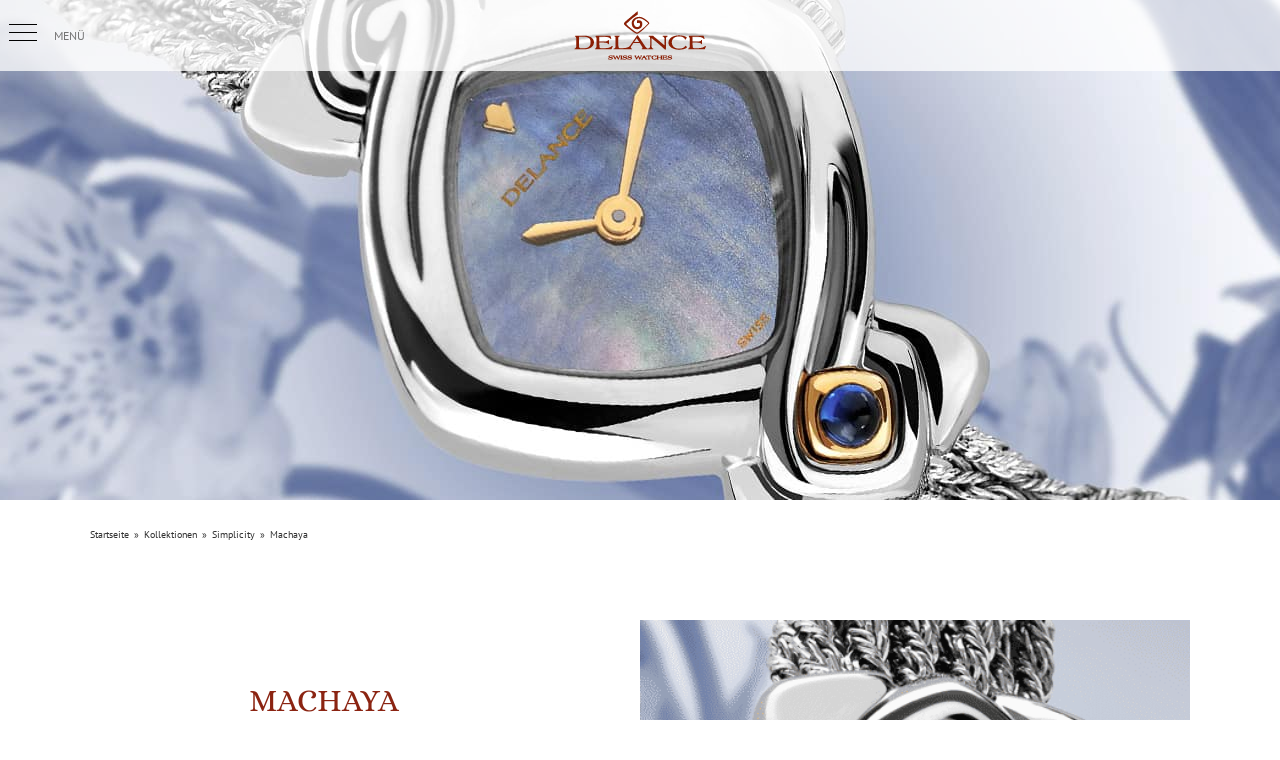

--- FILE ---
content_type: application/javascript
request_url: https://delance.com/wp-content/plugins/easy-social-share-buttons3/assets/modules/sharing-popup.min.js?ver=10.6
body_size: 1346
content:
jQuery(document).ready(function(t){"use strict";if(jQuery.fn.extend({center:function(){return this.each(function(){var t=(jQuery(window).height()-jQuery(this).outerHeight())/2,e=(jQuery(window).width()-jQuery(this).outerWidth())/2;jQuery(this).css({position:"fixed",margin:0,top:(t>0?t:0)+"px",left:(e>0?e:0)+"px"})})}}),!e)var e=function(t,e){var a,n,s,i;return function(){s=this,n=[].slice.call(arguments,0),i=new Date;var r=function(){var o=new Date-i;o<e?a=setTimeout(r,e-o):(a=null,t.apply(s,n))};a||(a=setTimeout(r,e))}};var a=function(t,e,a){var n=new Date;n.setTime(n.getTime()+864e5*a);var s="expires="+n.toGMTString();document.cookie=t+"="+e+"; "+s+"; path=/"},n=function(t){for(var e=t+"=",a=document.cookie.split(";"),n=0;n<a.length;n++){var s=a[n].trim();if(0==s.indexOf(e))return s.substring(e.length,s.length)}return""},s=function(){t(".essb-popup").fadeOut(200),t(".essb-popup-shadow").fadeOut(400)};if(t(".essb-popup").length){var i=!1,r=-1,o=!1,l=!1,p=!1,d=function(t){if(!l){var e=t||window.event,a=e.relatedTarget||e.toElement;a&&"HTML"!==a.nodeName||(l=!0,b())}},u=function(){if(!i){var e=t(window).scrollTop(),a=t(document).height()-t(window).height(),n=e/a*100;if(o){if(t(".essb_break_scroll").length){var s=t(".essb_break_scroll").offset().top-parseFloat(t(".essb_break_scroll").css("marginTop").replace(/auto/,0));e>=s&&(i=!0,b())}else n>90&&(i=!0,b())}else n>r&&r>0&&(i=!0,b())}};window.essb_manual_popup_show=function(){p=!1,b()};var $,f,c,h,v,_,b=window.essb_popup_show=function(){if(!p){var e=t(".essb-popup");if(e.length){var i=t(e).attr("data-width")||"",r=t(e).attr("data-close-hide")||"",o=t(e).attr("data-close-hide-all")||"",l=t(e).attr("data-postid")||"",d=t(e).attr("data-close-after")||"";if("1"==r||"1"==o){var u="",$="essb_popup_";if("1"==r){var f=n(u=$+l);if("yes"==f)return;a(u,"yes",7)}if("1"==o){var f=n(u=$+"all");if("yes"==f)return;a(u,"yes",7)}}var c=t(window).width();t("document").height();var h=800,v=i;Number(v)&&Number(v)>0&&(h=v),c<h&&(h=c-60),Number(d)&&Number(d)>0&&(optin_time=1e3*Number(d),setTimeout(function(){s()},optin_time)),t(".essb-popup").css({width:h+"px"}),t(".essb-popup").center(),t(".essb-popup").fadeIn(400),t(".essb-popup-shadow").fadeIn(200),p=!0}}};if($=t(".essb-popup"),f=t($).hasClass("essb_mobile_hidden"),c=t($).hasClass("essb_desktop_hidden"),h=t($).hasClass("essb_tablet_hidden"),v=t(window).width(),_=!0,v<=768&&f&&(_=!1),v>768&&v<=1100&&h&&(_=!1),v>1100&&c&&(_=!1),t($).length||(_=!1),_){var m=t(".essb-popup");if(window.location.href.indexOf("#comment")>-1&&m.hasClass("essb-popup-oncomment")){b();return}var g=t(m).attr("data-load-percent")||"",w=t(m).attr("data-load-time")||"",x=t(m).attr("data-load-end")||"",T=t(m).attr("data-load-manual")||"",E=t(m).attr("data-exit-intent")||"";if("1"==T&&(g="",w="-1",x="",E=""),(""!=g||"1"==x)&&(r=Number(g),i=!1,o="1"==x,t(window).on("scroll",u)),"1"==E){var k,y,C="mouseout";k=document,y=function(t){if("input"!=(t=t||window.event).target.tagName.toLowerCase()){var e=Math.max(document.documentElement.clientWidth,window.innerWidth||0);!(t.clientX>=e-50)&&(t.clientY>=0||null!==t.toElement||null!==t.relatedTarget||d())}},k.addEventListener?k.addEventListener(C,y,!1):k.attachEvent&&k.attachEvent("on"+C,y)}w&&void 0!==w&&"-1"!=w?""!=w&&Number(w)?setTimeout(function(){b()},1e3*Number(w)):b():""==g&&"1"!=x&&"1"!=E&&"-1"!=w&&b()}}});

--- FILE ---
content_type: application/javascript
request_url: https://delance.com/wp-content/plugins/indeed-smart-popup/assets/js/front-end_functions.js
body_size: 895
content:
function setCookie(name,value,days){
	if (days) {
		var date = new Date();
		date.setTime(date.getTime()+(days*24*60*60*1000));
		var expires = '; expires='+date.toGMTString();
	}else var expires = '';
	document.cookie = name+'='+value+expires+'; path=/';
}
function getCookie(cname){
	var name = cname + '=';
	var ca = document.cookie.split(';');
	for(var i=0; i<ca.length; i++) {
		var c = ca[i];
		while (c.charAt(0)==' ') c = c.substring(1);
		if (c.indexOf(name) != -1) return c.substring(name.length, c.length);
	}
	
	return '';
}

function ips_update_form_id(ips_id){
	jQuery('#ips_main_'+ips_id+' form').attr('id', 'isp_form_'+ips_id);
}
function ips_subscribe_check(type, subscribe, ips_id){
	if(type=='opt_in'){
		jQuery('#ips_main_'+ips_id+' form').append('<input type="hidden" value="'+subscribe+'" name="ips_subscribe_type" />');
	}
}

function ips_return_json_values(str){
    try{
        obj = JSON.parse(str);
		if(obj && typeof obj==="object" && obj!==null){
            return obj;
        }
    }catch(e){
        return false;
    }
	return false;
}

function ips_return_error_msg(type, isp_id, err_msg){
	if(type=='opt_in'){
		var submit = jQuery('#isp_form_'+isp_id).find(':submit');
		submit.after('<span class="ips_error_addr_mail" style="margin-left: 10px;">'+err_msg+'</span>');
	}return '';
}

/////////////////////
function ips_load_facebook(){
    (function(d, s, id) {
    var js, fjs = d.getElementsByTagName(s)[0];
    if (d.getElementById(id)) return;
    js = d.createElement(s);
    js.id = id;
    js.src = "//connect.facebook.net/en_EN/sdk.js#xfbml=1&version=v2.0&status=0";
    fjs.parentNode.insertBefore(js, fjs);
    }
    (document, 'script', 'facebook-jssdk'));
}

function isp_save_statistic_data_js(the_id){
	ips_user = getCookie('ips_visitor');
    jQuery.ajax({
        type : "post",
        url : window.isp_base_url+'/wp-admin/admin-ajax.php',
        data : {
                action: "SaveStatisticsData",
                ips_id: the_id,
                ips_user_cookie: ips_user,
            },
        success: function (data) {
        }
    });
}